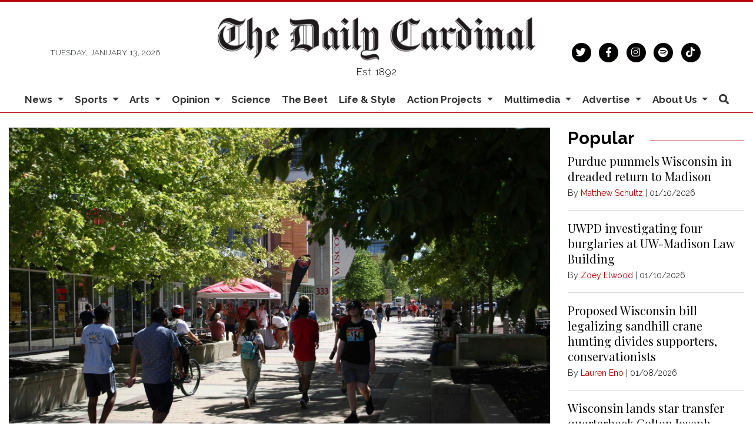

--- FILE ---
content_type: text/html; charset=utf-8
request_url: https://www.google.com/recaptcha/api2/aframe
body_size: 256
content:
<!DOCTYPE HTML><html><head><meta http-equiv="content-type" content="text/html; charset=UTF-8"></head><body><script nonce="Hu8c6dOeAqn7-8ft-Agv2Q">/** Anti-fraud and anti-abuse applications only. See google.com/recaptcha */ try{var clients={'sodar':'https://pagead2.googlesyndication.com/pagead/sodar?'};window.addEventListener("message",function(a){try{if(a.source===window.parent){var b=JSON.parse(a.data);var c=clients[b['id']];if(c){var d=document.createElement('img');d.src=c+b['params']+'&rc='+(localStorage.getItem("rc::a")?sessionStorage.getItem("rc::b"):"");window.document.body.appendChild(d);sessionStorage.setItem("rc::e",parseInt(sessionStorage.getItem("rc::e")||0)+1);localStorage.setItem("rc::h",'1768349246346');}}}catch(b){}});window.parent.postMessage("_grecaptcha_ready", "*");}catch(b){}</script></body></html>